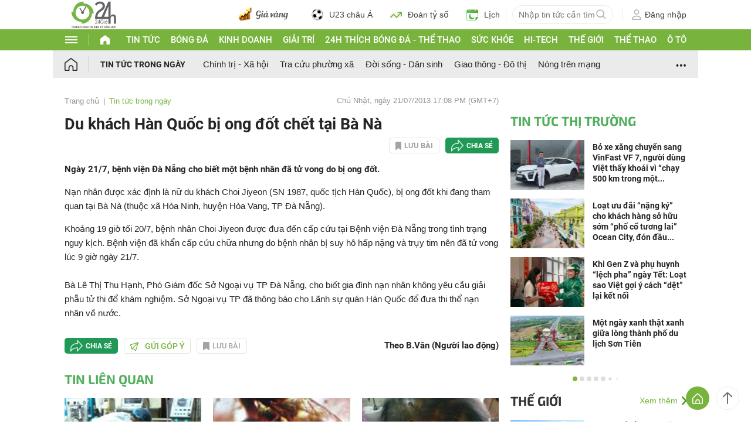

--- FILE ---
content_type: application/javascript; charset=utf-8
request_url: https://fundingchoicesmessages.google.com/f/AGSKWxVY6ws6VSs2d5fqLSqH8lSZUSOXgoEf3ao9xCK32Fr5Qpw7U2zk0aB4sunqWx5tjHMv-w_EFtWU4fQwZeUdv6zK3baYzEukWZhqiFtYRCnGhKoNjK9CtfeDz0XBt1bwqIxWSaSedyW21vbWaoDO-9U7OV265SXyy4bWtoEWpiIMTa8BrLsk3xLHT1WM/_/ad-bckg./float_ad./layad./gpt_ads-/Ad/Index?
body_size: -1291
content:
window['26553cfb-e6bd-48eb-9660-737532c34fd8'] = true;